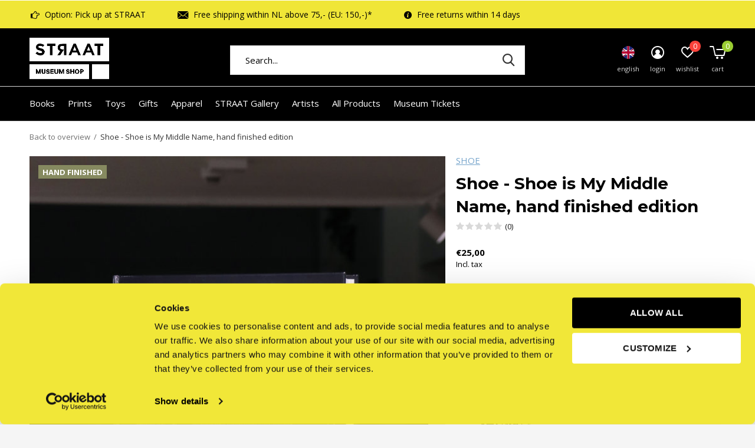

--- FILE ---
content_type: text/html;charset=utf-8
request_url: https://shop.straatmuseum.com/en/shoe-shoe-is-my-middle-name-limited-hand-finished.html
body_size: 14633
content:
<!doctype html>
<html class="new mobile  " lang="en" dir="ltr">
	<head>
        <meta charset="utf-8"/>
<!-- [START] 'blocks/head.rain' -->
<!--

  (c) 2008-2026 Lightspeed Netherlands B.V.
  http://www.lightspeedhq.com
  Generated: 21-01-2026 @ 07:05:11

-->
<link rel="canonical" href="https://shop.straatmuseum.com/en/shoe-shoe-is-my-middle-name-limited-hand-finished.html"/>
<link rel="alternate" href="https://shop.straatmuseum.com/en/index.rss" type="application/rss+xml" title="New products"/>
<meta name="robots" content="noodp,noydir"/>
<link href="shop.straatmuseum.com" rel="publisher"/>
<meta name="google-site-verification" content="KtrUvKGNOKrYYGLLR1kBsBSDqGtkXZcVe8Cp3RKeb7o"/>
<meta property="og:url" content="https://shop.straatmuseum.com/en/shoe-shoe-is-my-middle-name-limited-hand-finished.html?source=facebook"/>
<meta property="og:site_name" content="STRAAT Museum Shop"/>
<meta property="og:title" content="Shoe - Shoe is My Middle Name, limited hand finished ed. / STRAAT Shop"/>
<meta property="og:description" content="Shoe Is My Middle Name: Show your love for post graffiti with the Shoe Is My Middle Name book. Buy now!"/>
<meta property="og:image" content="https://cdn.webshopapp.com/shops/310996/files/425836814/shoe-shoe-shoe-is-my-middle-name-hand-finished-edi.jpg"/>
<script>
(function(w,d,s,l,i){w[l]=w[l]||[];w[l].push({'gtm.start':
new Date().getTime(),event:'gtm.js'});var f=d.getElementsByTagName(s)[0],
j=d.createElement(s),dl=l!='dataLayer'?'&l='+l:'';j.async=true;j.src=
'https://www.googletagmanager.com/gtm.js?id='+i+dl;f.parentNode.insertBefore(j,f);
})(window,document,'script','dataLayer','GTM-MW858JW');
</script>
<!--[if lt IE 9]>
<script src="https://cdn.webshopapp.com/assets/html5shiv.js?2025-02-20"></script>
<![endif]-->
<!-- [END] 'blocks/head.rain' -->
		<meta charset="utf-8">
		<meta http-equiv="x-ua-compatible" content="ie=edge">
		<title>Shoe - Shoe is My Middle Name, limited hand finished ed. / STRAAT Shop - STRAAT Museum Shop</title>
		<meta name="description" content="Shoe Is My Middle Name: Show your love for post graffiti with the Shoe Is My Middle Name book. Buy now!">
		<meta name="keywords" content="SHOE, Shoe, -, Shoe, is, My, Middle, Name,, hand, finished, edition, STRAAT Museum Shop, street art, graffiti, banksy, shepard fairy, seth, catalog, prints, books, designer toys, amsterdam, books, giftshop.">
		<meta name="theme-color" content="#ffffff">
		<meta name="MobileOptimized" content="320">
		<meta name="HandheldFriendly" content="true">
<!-- 		<meta name="viewport" content="width=device-width,initial-scale=1,maximum-scale=1,viewport-fit=cover,target-densitydpi=device-dpi,shrink-to-fit=no"> -->
    <meta name="viewport" content="width=device-width, initial-scale=1.0, maximum-scale=5.0, user-scalable=no">
    <meta name="apple-mobile-web-app-capable" content="yes">
    <meta name="apple-mobile-web-app-status-bar-style" content="black">
		<meta name="author" content="https://www.dmws.nl">
		<link rel="preload" as="style" href="https://cdn.webshopapp.com/assets/gui-2-0.css?2025-02-20">
		<link rel="preload" as="style" href="https://cdn.webshopapp.com/assets/gui-responsive-2-0.css?2025-02-20">
		<link rel="preload" href="https://fonts.googleapis.com/css?family=Open%20Sans:100,300,400,500,600,700,800,900%7CMontserrat:100,300,400,500,600,700,800,900&display=block" as="style">
		<link rel="preload" as="style" href="https://cdn.webshopapp.com/shops/310996/themes/162415/assets/fixed.css?2026010616094620210105160803">
    <link rel="preload" as="style" href="https://cdn.webshopapp.com/shops/310996/themes/162415/assets/screen.css?2026010616094620210105160803">
		<link rel="preload" as="style" href="https://cdn.webshopapp.com/shops/310996/themes/162415/assets/custom.css?2026010616094620210105160803">
		<link rel="preload" as="font" href="https://cdn.webshopapp.com/shops/310996/themes/162415/assets/icomoon.woff2?2026010616094620210105160803">
		<link rel="preload" as="script" href="https://cdn.webshopapp.com/assets/jquery-1-9-1.js?2025-02-20">
		<link rel="preload" as="script" href="https://cdn.webshopapp.com/assets/jquery-ui-1-10-1.js?2025-02-20">
		<link rel="preload" as="script" href="https://cdn.webshopapp.com/shops/310996/themes/162415/assets/scripts.js?2026010616094620210105160803">
		<link rel="preload" as="script" href="https://cdn.webshopapp.com/shops/310996/themes/162415/assets/custom.js?2026010616094620210105160803">
    <link rel="preload" as="script" href="https://cdn.webshopapp.com/assets/gui.js?2025-02-20">
		<link href="https://fonts.googleapis.com/css?family=Open%20Sans:100,300,400,500,600,700,800,900%7CMontserrat:100,300,400,500,600,700,800,900&display=block" rel="stylesheet" type="text/css">
		<link rel="stylesheet" media="screen" href="https://cdn.webshopapp.com/assets/gui-2-0.css?2025-02-20">
		<link rel="stylesheet" media="screen" href="https://cdn.webshopapp.com/assets/gui-responsive-2-0.css?2025-02-20">
    <link rel="stylesheet" media="screen" href="https://cdn.webshopapp.com/shops/310996/themes/162415/assets/fixed.css?2026010616094620210105160803">
		<link rel="stylesheet" media="screen" href="https://cdn.webshopapp.com/shops/310996/themes/162415/assets/screen.css?2026010616094620210105160803">
		<link rel="stylesheet" media="screen" href="https://cdn.webshopapp.com/shops/310996/themes/162415/assets/custom.css?2026010616094620210105160803">
		<link rel="icon" type="image/x-icon" href="https://cdn.webshopapp.com/shops/310996/themes/162415/v/2739684/assets/favicon.png?20251103154001">
		<link rel="apple-touch-icon" href="https://cdn.webshopapp.com/shops/310996/themes/162415/assets/apple-touch-icon.png?2026010616094620210105160803">
		<link rel="mask-icon" href="https://cdn.webshopapp.com/shops/310996/themes/162415/assets/safari-pinned-tab.svg?2026010616094620210105160803" color="#000000">
		<link rel="manifest" href="https://cdn.webshopapp.com/shops/310996/themes/162415/assets/manifest.json?2026010616094620210105160803">
		<link rel="preconnect" href="https://ajax.googleapis.com">
		<link rel="preconnect" href="//cdn.webshopapp.com/">
		<link rel="preconnect" href="https://fonts.googleapis.com">
		<link rel="preconnect" href="https://fonts.gstatic.com" crossorigin>
		<link rel="dns-prefetch" href="https://ajax.googleapis.com">
		<link rel="dns-prefetch" href="//cdn.webshopapp.com/">	
		<link rel="dns-prefetch" href="https://fonts.googleapis.com">
		<link rel="dns-prefetch" href="https://fonts.gstatic.com" crossorigin>
    <script src="https://cdn.webshopapp.com/assets/jquery-1-9-1.js?2025-02-20"></script>
    <script src="https://cdn.webshopapp.com/assets/jquery-ui-1-10-1.js?2025-02-20"></script>
		<meta name="msapplication-config" content="https://cdn.webshopapp.com/shops/310996/themes/162415/assets/browserconfig.xml?2026010616094620210105160803">
<meta property="og:title" content="Shoe - Shoe is My Middle Name, limited hand finished ed. / STRAAT Shop">
<meta property="og:type" content="website"> 
<meta property="og:description" content="Shoe Is My Middle Name: Show your love for post graffiti with the Shoe Is My Middle Name book. Buy now!">
<meta property="og:site_name" content="STRAAT Museum Shop">
<meta property="og:url" content="https://shop.straatmuseum.com/">
<meta property="og:image" content="https://cdn.webshopapp.com/shops/310996/files/425836814/300x250x2/shoe-shoe-shoe-is-my-middle-name-hand-finished-edi.jpg">
<meta itemprop="price" content="25.00"><meta itemprop="priceCurrency" content="EUR">
<meta name="twitter:title" content="Shoe - Shoe is My Middle Name, limited hand finished ed. / STRAAT Shop">
<meta name="twitter:description" content="Shoe Is My Middle Name: Show your love for post graffiti with the Shoe Is My Middle Name book. Buy now!">
<meta name="twitter:site" content="STRAAT Museum Shop">
<meta name="twitter:card" content="https://cdn.webshopapp.com/shops/310996/themes/162415/v/2531852/assets/logo.png?20250107162919">
<meta name="twitter:image" content="https://cdn.webshopapp.com/shops/310996/files/425836814/300x250x2/shoe-shoe-shoe-is-my-middle-name-hand-finished-edi.jpg">
<script type="application/ld+json">
  [
        {
      "@context": "http://schema.org",
      "@type": "Product", 
      "name": "SHOE Shoe - Shoe is My Middle Name, hand finished edition",
      "url": "https://shop.straatmuseum.com/en/shoe-shoe-is-my-middle-name-limited-hand-finished.html",
      "brand": "SHOE",      "description": "Shoe Is My Middle Name: Show your love for post graffiti with the Shoe Is My Middle Name book. Buy now!",      "image": "https://cdn.webshopapp.com/shops/310996/files/425836814/300x250x2/shoe-shoe-shoe-is-my-middle-name-hand-finished-edi.jpg",      "gtin13": "9789048836000",            "sku": "904883600X",      "offers": {
        "@type": "Offer",
        "price": "25.00",        "url": "https://shop.straatmuseum.com/en/shoe-shoe-is-my-middle-name-limited-hand-finished.html",
        "priceValidUntil": "2027-01-21",
        "priceCurrency": "EUR",
          "availability": "https://schema.org/InStock",
          "inventoryLevel": "449"
              }
          },
        {
      "@context": "http://schema.org/",
      "@type": "Organization",
      "url": "https://shop.straatmuseum.com/",
      "name": "STRAAT Museum Shop",
      "legalName": "STRAAT Museum Shop",
      "description": "Shoe Is My Middle Name: Show your love for post graffiti with the Shoe Is My Middle Name book. Buy now!",
      "logo": "https://cdn.webshopapp.com/shops/310996/themes/162415/v/2531852/assets/logo.png?20250107162919",
      "image": "https://cdn.webshopapp.com/shops/310996/themes/162415/v/2754755/assets/hero-1-image.jpg?20251113102724",
      "contactPoint": {
        "@type": "ContactPoint",
        "contactType": "Customer service",
        "telephone": "+31203709630"
      },
      "address": {
        "@type": "PostalAddress",
        "streetAddress": "NDSM-Plein 1",
        "addressLocality": "",
        "postalCode": "1033 WC Amsterdam",
        "addressCountry": "EN"
      }
         
    },
    { 
      "@context": "http://schema.org", 
      "@type": "WebSite", 
      "url": "https://shop.straatmuseum.com/", 
      "name": "STRAAT Museum Shop",
      "description": "Shoe Is My Middle Name: Show your love for post graffiti with the Shoe Is My Middle Name book. Buy now!",
      "author": [
        {
          "@type": "Organization",
          "url": "https://www.dmws.nl/",
          "name": "DMWS B.V.",
          "address": {
            "@type": "PostalAddress",
            "streetAddress": "Klokgebouw 195 (Strijp-S)",
            "addressLocality": "Eindhoven",
            "addressRegion": "NB",
            "postalCode": "5617 AB",
            "addressCountry": "NL"
          }
        }
      ]
    }
  ]
</script>    	</head>
	<body>
  	    <ul class="hidden-data hidden"><li>310996</li><li>162415</li><li>nee</li><li>en</li><li>live</li><li>support//straatmuseum/com</li><li>https://shop.straatmuseum.com/en/</li></ul><div id="root" ><header id="top" class=" static"><p id="logo" ><a href="https://shop.straatmuseum.com/en/" accesskey="h"><img src="https://cdn.webshopapp.com/shops/310996/themes/162415/v/2531852/assets/logo.png?20250107162919" alt="STRAAT Museum Shop"></a></p><nav id="skip"><ul><li><a href="#nav" accesskey="n">Ga naar navigatie (n)</a></li><li><a href="#content" accesskey="c">Ga naar inhoud (c)</a></li><li><a href="#footer" accesskey="f">Ga naar footer (f)</a></li></ul></nav><nav id="nav" aria-label="Choose a category:" class=""><ul><li ><a  href="https://shop.straatmuseum.com/en/books/">Books</a><ul><li><a href="https://shop.straatmuseum.com/en/books/art/">Art</a><ul><li><a href="https://shop.straatmuseum.com/en/books/art/street-art/">Street Art</a></li><li><a href="https://shop.straatmuseum.com/en/books/art/graffiti/">Graffiti</a></li><li><a href="https://shop.straatmuseum.com/en/books/art/photography/">Photography</a></li></ul></li><li><a href="https://shop.straatmuseum.com/en/books/music/">Music</a></li><li><a href="https://shop.straatmuseum.com/en/books/lifestyle/">Lifestyle</a></li><li><a href="https://shop.straatmuseum.com/en/books/childrens-books/">Children&#039;s books</a></li></ul></li><li ><a  href="https://shop.straatmuseum.com/en/prints/">Prints</a><ul><li><a href="https://shop.straatmuseum.com/en/prints/prints/">Prints</a></li><li><a href="https://shop.straatmuseum.com/en/prints/posters/">Posters</a></li><li><a href="https://shop.straatmuseum.com/en/prints/skate-decks/">Skate decks</a></li></ul></li><li ><a  href="https://shop.straatmuseum.com/en/toys/">Toys</a><ul><li><a href="https://shop.straatmuseum.com/en/toys/action-figures/">Action figures</a></li><li><a href="https://shop.straatmuseum.com/en/toys/designer-toys/">Designer Toys</a></li></ul></li><li ><a  href="https://shop.straatmuseum.com/en/gifts/">Gifts</a><ul><li><a href="https://shop.straatmuseum.com/en/gifts/living/">Living</a></li><li><a href="https://shop.straatmuseum.com/en/gifts/puzzles-and-games/">Puzzles and games</a></li><li><a href="https://shop.straatmuseum.com/en/gifts/kids/">Kids</a></li><li><a href="https://shop.straatmuseum.com/en/gifts/gift-cards/">Gift cards</a></li></ul></li><li ><a  href="https://shop.straatmuseum.com/en/apparel/">Apparel</a><ul><li><a href="https://shop.straatmuseum.com/en/apparel/sweaters-hoodies/">Sweaters &amp; Hoodies</a></li><li><a href="https://shop.straatmuseum.com/en/apparel/t-shirts/">T-shirts</a></li><li><a href="https://shop.straatmuseum.com/en/apparel/accessories/">Accessories</a></li></ul></li><li ><a  href="https://shop.straatmuseum.com/en/straat-gallery/">STRAAT Gallery</a><ul><li><a href="https://shop.straatmuseum.com/en/straat-gallery/faile-between-the-sheets/">FAILE: Between the Sheets</a></li><li><a href="https://shop.straatmuseum.com/en/straat-gallery/original-artworks/">Original Artworks</a><ul><li><a href="https://shop.straatmuseum.com/en/straat-gallery/original-artworks/anthony-garcia-sr/">Anthony Garcia Sr.</a></li><li><a href="https://shop.straatmuseum.com/en/straat-gallery/original-artworks/bisco-smith/">Bisco Smith</a></li><li><a href="https://shop.straatmuseum.com/en/straat-gallery/original-artworks/cornbread/">Cornbread</a></li><li><a href="https://shop.straatmuseum.com/en/straat-gallery/original-artworks/lennard-schuurmans/">Lennard Schuurmans</a></li><li><a href="https://shop.straatmuseum.com/en/straat-gallery/original-artworks/mathijs-tromp/">Mathijs Tromp</a></li><li><a href="https://shop.straatmuseum.com/en/straat-gallery/original-artworks/mots/">MOTS</a></li><li><a href="https://shop.straatmuseum.com/en/straat-gallery/original-artworks/nuno-alecrim/">Nuno Alecrim</a></li><li><a href="https://shop.straatmuseum.com/en/straat-gallery/original-artworks/ottograph/">Ottograph</a></li><li><a href="https://shop.straatmuseum.com/en/straat-gallery/original-artworks/remi-rough/">Remi Rough</a></li><li><a href="https://shop.straatmuseum.com/en/straat-gallery/original-artworks/shepard-fairey/">Shepard Fairey</a></li><li class="strong"><a href="https://shop.straatmuseum.com/en/straat-gallery/original-artworks/">View all Original Artworks</a></li></ul></li><li><a href="https://shop.straatmuseum.com/en/straat-gallery/pixacao-resistance-and-rebellion/">Pixação: Resistance and Rebellion</a></li><li><a href="https://shop.straatmuseum.com/en/straat-gallery/origins-family-legacy/">Origins: Family &amp; Legacy</a></li><li><a href="https://shop.straatmuseum.com/en/straat-gallery/graffitecture-typographic-blueprints/">Graffitecture: Typographic Blueprints</a></li><li><a href="https://shop.straatmuseum.com/en/straat-gallery/asian-influence/">Asian Influence</a></li><li><a href="https://shop.straatmuseum.com/en/straat-gallery/shepard-fairey-printed-matters-raise-the-level/">Shepard Fairey - Printed Matters: Raise the Level</a></li><li><a href="https://shop.straatmuseum.com/en/straat-gallery/indigenous-americans/">Indigenous Americans</a></li><li><a href="https://shop.straatmuseum.com/en/straat-gallery/direction-i-instruction/">DIRECTION I INSTRUCTION</a></li><li><a href="https://shop.straatmuseum.com/en/straat-gallery/yardbirds-vol-1/">Yardbirds vol .1</a><ul><li><a href="https://shop.straatmuseum.com/en/straat-gallery/yardbirds-vol-1/ottograph/">Ottograph</a></li><li><a href="https://shop.straatmuseum.com/en/straat-gallery/yardbirds-vol-1/yorkone/">YorkOne</a></li></ul></li><li class="strong"><a href="https://shop.straatmuseum.com/en/straat-gallery/">View all STRAAT Gallery</a></li></ul></li><li ><a  href="https://shop.straatmuseum.com/en/artists/">Artists</a><ul><li><a href="https://shop.straatmuseum.com/en/artists/andy-warhol/">Andy Warhol</a></li><li><a href="https://shop.straatmuseum.com/en/artists/banksy/">Banksy</a></li><li><a href="https://shop.straatmuseum.com/en/artists/bisco-smith/">Bisco Smith</a></li><li><a href="https://shop.straatmuseum.com/en/artists/buff-monster/">Buff Monster</a></li><li><a href="https://shop.straatmuseum.com/en/artists/carl-kenz/">Carl KENZ</a></li><li><a href="https://shop.straatmuseum.com/en/artists/cornbread/">Cornbread</a></li><li><a href="https://shop.straatmuseum.com/en/artists/czee13/">Czee13</a></li><li><a href="https://shop.straatmuseum.com/en/artists/does/">DOES</a></li><li><a href="https://shop.straatmuseum.com/en/artists/dondi-white/">Dondi White</a></li><li><a href="https://shop.straatmuseum.com/en/artists/elle/">ELLE</a></li><li class="strong"><a href="https://shop.straatmuseum.com/en/artists/">View all Artists</a></li></ul></li><li ><a   href="https://shop.straatmuseum.com/en/collection/">All Products</a></li><li ><a  target="_blank" href="https://straatmuseum.com/nl/tickets">Museum Tickets</a></li></ul><ul><li class="search"><a href="./"><i class="icon-zoom2"></i><span>search</span></a></li><li class="lang"><a class="nl" href="./"><img src="https://cdn.webshopapp.com/shops/310996/themes/162415/assets/flag-en.svg?2026010616094620210105160803" alt="English" width="22" height="22"><span>english</span></a><ul><li><a title="Nederlands" lang="nl" href="https://shop.straatmuseum.com/nl/go/product/114927917"><img src="https://cdn.webshopapp.com/shops/310996/themes/162415/assets/flag-nl.svg?2026010616094620210105160803" alt="Nederlands" width="18" height="18"><span>Nederlands</span></a></li><li><a title="English" lang="en" href="https://shop.straatmuseum.com/en/go/product/114927917"><img src="https://cdn.webshopapp.com/shops/310996/themes/162415/assets/flag-en.svg?2026010616094620210105160803" alt="English" width="18" height="18"><span>English</span></a></li></ul></li><li class="login"><a href=""><i class="icon-user-circle"></i><span>login</span></a></li><li class="fav"><a class="open-login"><i class="icon-heart-strong"></i><span>wishlist</span><span class="no items" data-wishlist-items>0</span></a></li><li class="cart"><a href="https://shop.straatmuseum.com/en/cart/"><i class="icon-cart5"></i><span>cart</span><span class="no">0</span></a></li></ul></nav><div class="bar"><ul class="list-usp"><li><i class="icon-pointer"></i> Option: Pick up at STRAAT</li><li><i class="icon-envelope"></i> Free shipping within NL above 75,- (EU: 150,-)*</li><li><i class="icon-info"></i> Free returns within 14 days</li></ul></div><form action="https://shop.straatmuseum.com/en/search/" method="get" id="formSearch" data-search-type="desktop"><p><label for="q">Search...</label><input id="q" name="q" type="search" value="" autocomplete="off" required data-input="desktop"><button type="submit">Search</button></p><div class="search-autocomplete" data-search-type="desktop"><ul class="list-cart small m0"></ul></div></form><div class="module-product-bar custom-colors"><figure><img src="https://dummyimage.com/45x45/fff.png/fff" data-src="https://cdn.webshopapp.com/shops/310996/files/425836814/90x90x1/shoe-shoe-is-my-middle-name-hand-finished-edition.jpg" alt="Shoe - Shoe is My Middle Name, hand finished edition" width="45" height="45"></figure><h3>SHOE Shoe - Shoe is My Middle Name, hand finished edition</h3><p class="price">
      €25,00
          </p><p class="link-btn"><a href="https://shop.straatmuseum.com/en/cart/add/231076960/">Add to cart</a></p></div></header><main id="content" ><nav class="nav-breadcrumbs desktop-only"><ul><li><a href="https://shop.straatmuseum.com/en/">Back to overview</a></li><li>Shoe - Shoe is My Middle Name, hand finished edition</li></ul></nav><article class="module-product"><ul class="list-product slider portrait"><li class=""><a data-fancybox-group="gallery" href="https://cdn.webshopapp.com/shops/310996/files/425836814/image.jpg"><img src="https://cdn.webshopapp.com/shops/310996/files/425836814/660x900x1/shoe-shoe-shoe-is-my-middle-name-hand-finished-edi.jpg" alt="Shoe - Shoe is My Middle Name, hand finished edition" width="660" height="900"></a><ul class="label"><li style="background:#868A60;border-color:#868A60;"> HAND FINISHED</li><li class="btn  active mobile-only"><a href="javascript:;" class="add-to-wishlist" data-url="https://shop.straatmuseum.com/en/account/wishlistAdd/114927917/?variant_id=231076960" data-id="114927917"><i class="icon-heart-outline"></i><span>Add to wishlist</span></a></li></ul></li><li class=""><a data-fancybox-group="gallery" href="https://cdn.webshopapp.com/shops/310996/files/346088319/image.jpg"><img src="https://cdn.webshopapp.com/shops/310996/files/346088319/660x900x1/shoe-shoe-shoe-is-my-middle-name-hand-finished-edi.jpg" alt="Shoe - Shoe is My Middle Name, hand finished edition" width="660" height="900"></a></li><li class=""><a data-fancybox-group="gallery" href="https://cdn.webshopapp.com/shops/310996/files/346088318/image.jpg"><img src="https://cdn.webshopapp.com/shops/310996/files/346088318/660x900x1/shoe-shoe-shoe-is-my-middle-name-hand-finished-edi.jpg" alt="Shoe - Shoe is My Middle Name, hand finished edition" width="660" height="900"></a></li><li class=""><a data-fancybox-group="gallery" href="https://cdn.webshopapp.com/shops/310996/files/346088317/image.jpg"><img src="https://cdn.webshopapp.com/shops/310996/files/346088317/660x900x1/shoe-shoe-shoe-is-my-middle-name-hand-finished-edi.jpg" alt="Shoe - Shoe is My Middle Name, hand finished edition" width="660" height="900"></a></li></ul><div><header><p><a href="https://shop.straatmuseum.com/en/brands/shoe/">SHOE</a></p><h1>Shoe - Shoe is My Middle Name, hand finished edition</h1><p class="rating-a b" data-val="0" data-of="5"><a href="#section-reviews">(0)</a></p></header><form action="https://shop.straatmuseum.com/en/cart/add/231076960/" id="product_configure_form" method="post" class="form-product" data-url="https://shop.straatmuseum.com/en/cart/add/231076960/"><div class="fieldset"><p class="price">
          €25,00
                    <span>Incl. tax</span></p><ul class="list-plain"></ul><p class="in-stock-positive"><span class="strong">
                                                    
                                                    In stock
                                
                                  </span></p><input data-always type="hidden" name="bundle_id" id="product_configure_bundle_id" value=""></div><p class="submit m15"><input type="number" name="quantity" value="1"><button class="add-to-cart-button" type="submit">Add to cart</button><a href="javascript:;" class="open-login"><i class="icon-heart-outline"></i><span>Login for wishlist</span></a></p><p class="link-btn"><a href="javascript:;" id="checkoutButton" class="a">Pay direct</a></p><ul class="list-usp"><li><i class="icon-truck"></i><span class="strong">Free shipping</span> From €75,-</li><li class="countdown hidden"><i class="icon-box"></i><span class="strong">Shipped today?</span>
          You got 
          <b id="mycountdown">00 : 00 : <span class="overlay-g">00</span></b></li></ul><div class="tabs-a m55"><nav><ul><li><a href="./">Description</a></li><li><a href="./">Share</a></li></ul></nav><div><div><p>Each copy is unique and comes out of the installation &#039;Shoe in the middle&#039; (2020) by Niels Shoe Meulman in the STRAAT Museum. The book celebrates three decades of art by the legendary graffiti artist, painter, writer, designer and calligrapher.</p></div><div><ul class="list-social b"><li><a onclick="return !window.open(this.href,'Shoe - Shoe is My Middle Name, hand finished edition', 'width=500,height=500')" target="_blank" href="https://www.facebook.com/sharer/sharer.php?u=https://shop.straatmuseum.com/en/shoe-shoe-is-my-middle-name-limited-hand-finished.html"><i class="icon-facebook"></i> Facebook</a></li><li><a href="whatsapp://send?text=https://shop.straatmuseum.com/en/shoe-shoe-is-my-middle-name-limited-hand-finished.html" data-action="share/whatsapp/share"><i class="icon-whatsapp"></i> Whatsapp</a></li></ul></div></div></div></form></div></article><div class="cols-d m70 product-content"><article><h5 class="s28 m10">Product description</h5><p>Ever since he picked the graffiti name <a href="https://shop.straatmuseum.com/en/artists/niels-shoe-meulman/">Shoe</a> in 1979, Niels Meulman has been carving out his path towards the international art world. Being a graffiti pioneer from Amsterdam, he worked with American counterparts such as <a href="https://shop.straatmuseum.com/en/artists/dondi-white/">Dondi White</a>, Rammellzee, and <a href="https://shop.straatmuseum.com/en/artists/keith-haring/">Keith Haring</a> in the 1980s.</p><p>He transitioned from the streets to fine art with a unique fusion of calligraphy and graffiti, which he named Calligraffiti. Soon, this became a worldwide phenomenon and now plays a significant role within Urban Contemporary Art. It also sparked the catchphrase 'A word is an image, writing is painting'.<br /><br />In recent years Niels Shoe Meulman moved towards a style he calls Abstract Vandalism. Influenced by the great painters of Abstract Expressionism, his work has been shown in countless exhibitions all over the world and is included in the permanent collections of museums and private collections.<br /><br /><em>Shoe Is My Middle Name</em> celebrates three decades of art by a legendary graffiti artist, painter, writer, designer, and calligrapher. A striking book that offers an overview of his career, showcasing his evolution through a masterful mixture of paintings, murals, poetry, interviews, graphics, and insights into his identity as an artist and art itself.</p><p> </p><p>View the making of the installation 'Shoe in the Middle' (2020) in the STRAAT Museum:</p><p><iframe src="https://www.youtube.com/embed/E9Nec0VKONk" width="560" height="315" frameborder="0" allowfullscreen="allowfullscreen" data-mce-fragment="1"></iframe></p></article><aside><h5 class="s28 m10">Specifications</h5><ul class="list-info dmws-specs"><li><span>Language</span> English</li><li><span>Cover type</span> Hardcover</li><li><span>Dimensions</span> 260 x 350 mm</li><li><span>Number of pages</span> 304</li><li><span>First released</span> 2016</li><li><span>Publisher</span> Lebowski Publishers</li><li><span>ISBN</span> 9789048836000</li></ul></aside></div><article id="section-reviews"><header class="heading-rating"><h5 class="s28 m20">Reviews</h5><p class="rating-a strong" data-val="0" data-of="5">0<span> / 5</span></p><p class="overlay-e">0 stars based on 0 reviews</p><p class="link-btn"><a class="b" href="https://shop.straatmuseum.com/en/account/review/114927917/">Add your review</a></p></header><ul class="list-comments a"></ul></article><article class="m40"><header class="heading-mobile text-left"><h5 class="s28 m10">Related articles</h5></header><ul class="list-collection slider"><li class=" " data-url="https://shop.straatmuseum.com/en/shoe-the-difference-graffiti-edition.html?format=json" data-image-size="410x610x"><div class="img"><figure><a href="https://shop.straatmuseum.com/en/shoe-the-difference-graffiti-edition.html"><img src="https://dummyimage.com/660x900/fff.png/fff" data-src="https://cdn.webshopapp.com/shops/310996/files/392954010/660x900x1/shoe-the-difference-graffiti-edition.jpg" alt="Shoe - The Difference (Graffiti edition)" width="310" height="430" class="first-image"></a></figure><form action="https://shop.straatmuseum.com/en/cart/add/231084845/" method="post" class="variant-select-snippet" data-novariantid="114932440" data-problem="https://shop.straatmuseum.com/en/shoe-the-difference-graffiti-edition.html"><p><span class="variant"><select></select></span><button class="add-size-to-cart full-width" type="">Add to cart</button></p></form><p class="btn"><a href="javascript:;" class="open-login"><i class="icon-heart"></i><span>Login for wishlist</span></a></p></div><ul class="label"></ul><p>SHOE</p><h3 ><a href="https://shop.straatmuseum.com/en/shoe-the-difference-graffiti-edition.html">Shoe - The Difference (Graffiti edition)</a></h3><p class="price">€60,00    <span class="legal">Incl. tax</span></p></li><li class=" " data-url="https://shop.straatmuseum.com/en/shoe-the-difference-street-art-edition.html?format=json" data-image-size="410x610x"><div class="img"><figure><a href="https://shop.straatmuseum.com/en/shoe-the-difference-street-art-edition.html"><img src="https://dummyimage.com/660x900/fff.png/fff" data-src="https://cdn.webshopapp.com/shops/310996/files/392703103/660x900x1/shoe-the-difference-street-art-edition.jpg" alt="Shoe - The Difference (Street Art edition)" width="310" height="430" class="first-image"></a></figure><form action="https://shop.straatmuseum.com/en/cart/add/231084891/" method="post" class="variant-select-snippet" data-novariantid="114932475" data-problem="https://shop.straatmuseum.com/en/shoe-the-difference-street-art-edition.html"><p><span class="variant"><select></select></span><button class="add-size-to-cart full-width" type="">Add to cart</button></p></form><p class="btn"><a href="javascript:;" class="open-login"><i class="icon-heart"></i><span>Login for wishlist</span></a></p></div><ul class="label"></ul><p>SHOE</p><h3 ><a href="https://shop.straatmuseum.com/en/shoe-the-difference-street-art-edition.html">Shoe - The Difference (Street Art edition)</a></h3><p class="price">€60,00    <span class="legal">Incl. tax</span></p></li></ul></article><article><header class="heading-mobile text-left"><h5 class="s28 m10">Recent articles</h5></header><ul class="list-collection compact"><li class="single no-ajax text-left"><div class="img"><figure><img src="https://cdn.webshopapp.com/shops/310996/files/425836814/660x900x1/shoe-shoe-is-my-middle-name-hand-finished-ed.jpg" alt="Shoe - Shoe is My Middle Name, hand finished ed." width="310" height="430"></figure><form class="desktop-only" action="https://shop.straatmuseum.com/en/shoe-shoe-is-my-middle-name-limited-hand-finished.html" method="post"><p><button class="w100" type="submit">View product</button></p></form></div><p>SHOE</p><h2><a href="https://shop.straatmuseum.com/en/shoe-shoe-is-my-middle-name-limited-hand-finished.html">Shoe - Shoe is My Middle Name, hand finished ed.</a></h2><p class="price">€25,00</p></li></ul></article></main><aside id="cart"><h5>Cart</h5><p>
    You have no items in your shopping cart...
  </p><p class="submit"><span><span>Amount to free shipping</span> €75,00</span><span class="strong"><span>Total incl. tax</span> €0,00</span><a href="https://shop.straatmuseum.com/en/cart/">Checkout</a></p></aside><form action="https://shop.straatmuseum.com/en/account/loginPost/" method="post" id="login"><h5>Login</h5><p><label for="lc">Email address</label><input type="email" id="lc" name="email" autocomplete='email' placeholder="Email address" required></p><p><label for="ld">Password</label><input type="password" id="ld" name="password" autocomplete='current-password' placeholder="Password" required><a href="https://shop.straatmuseum.com/en/account/password/">Forgot your password?</a></p><p><button class="side-login-button" type="submit">Login</button></p><footer><ul class="list-checks"><li>All your orders and returns in one place</li><li>The ordering process is even faster</li><li>Your shopping cart stored, always and everywhere</li></ul><p class="link-btn"><a class="" href="https://shop.straatmuseum.com/en/account/register/">Create an account</a></p></footer><input type="hidden" name="key" value="e65be92fe28274f29eba315f05f9c53d" /><input type="hidden" name="type" value="login" /></form><p id="compare-btn" ><a class="open-compare"><i class="icon-compare"></i><span>compare</span><span class="compare-items" data-compare-items>0</span></a></p><aside id="compare"><h5>Compare products</h5><ul class="list-cart compare-products"></ul><p class="submit"><span>You can compare a maximum of 5 products</span><a href="https://shop.straatmuseum.com/en/compare/">Start comparison</a></p></aside><footer id="footer"><form id="formNewsletter" action="https://shop.straatmuseum.com/en/account/newsletter/" method="post" class="form-newsletter"><input type="hidden" name="key" value="e65be92fe28274f29eba315f05f9c53d" /><h2 class="gui-page-title">Sign up for our newsletter</h2><p>Receive the latest offers and promotions</p><p><label for="formNewsletterEmail">E-mail address</label><input type="email" id="formNewsletterEmail" name="email" placeholder="E-mail address" required><button type="submit" class="submit-newsletter">Subscribe</button></p></form><nav><div><h3>Customer service</h3><ul><li><a href="https://shop.straatmuseum.com/en/service/about/">About us</a></li><li><a href="https://shop.straatmuseum.com/en/service/shipping-returns/">Shipping &amp; returns</a></li><li><a href="https://shop.straatmuseum.com/en/service/general-terms-conditions/">General terms &amp; conditions</a></li><li><a href="https://shop.straatmuseum.com/en/service/privacy-policy/">Privacy policy</a></li></ul></div><div><h3>My account</h3><ul><li><a href="https://shop.straatmuseum.com/en/account/" title="Register">Register</a></li><li><a href="https://shop.straatmuseum.com/en/account/orders/" title="My orders">My orders</a></li><li><a href="https://shop.straatmuseum.com/en/account/tickets/" title="My tickets">My tickets</a></li><li><a href="https://shop.straatmuseum.com/en/account/wishlist/" title="My wishlist">My wishlist</a></li></ul></div><div><h3>Categories</h3><ul><li><a href="https://shop.straatmuseum.com/en/books/">Books</a></li><li><a href="https://shop.straatmuseum.com/en/prints/">Prints</a></li><li><a href="https://shop.straatmuseum.com/en/toys/">Toys</a></li><li><a href="https://shop.straatmuseum.com/en/gifts/">Gifts</a></li><li><a href="https://shop.straatmuseum.com/en/apparel/">Apparel</a></li><li><a href="https://shop.straatmuseum.com/en/straat-gallery/">STRAAT Gallery</a></li><li><a href="https://shop.straatmuseum.com/en/artists/">Artists</a></li></ul></div><div><h3>About us</h3><ul class="contact-footer m10"><li><span class="strong">STRAAT Museum</span></li><li>NDSM-Plein 1</li><li>1033 WC Amsterdam</li><li></li></ul><ul class="contact-footer m10"><li>Contact:</li><li>020 370 9630</li><li><a href="/cdn-cgi/l/email-protection" class="__cf_email__" data-cfemail="4734323737283533073433352626332a323422322a6924282a">[email&#160;protected]</a></li></ul></div><div class="double"><ul class="link-btn"><li class="callus"><a href="tel:+31203709630" class="a">Call us</a></li><li class="mailus"><a href="/cdn-cgi/l/email-protection#a3d0d6d3d3ccd1d7e3d0d7d1c2c2d7ced6d0c6d6ce8dc0ccce" class="a">Email us</a></li></ul><ul class="list-social"><li><a rel="external" href="https://www.facebook.com/straat.museum.ndsm"><i class="icon-facebook"></i><span>Facebook</span></a></li><li><a rel="external" href="https://www.instagram.com/straatmuseum/"><i class="icon-instagram"></i><span>Instagram</span></a></li><li><a rel="external" href="https://www.youtube.com/channel/UCTWUf3_VDTTUHQWLZo6-Enw"><i class="icon-youtube"></i><span>Youtube</span></a></li><li><a rel="external" href="https://www.linkedin.com/company/straat-museum"><i class="icon-linkedin"></i><span>Linkedin</span></a></li></ul></div><figure><img data-src="https://cdn.webshopapp.com/shops/310996/themes/162415/v/2532559/assets/logo-upload-footer.png?20250109091406" alt="STRAAT Museum Shop" width="180" height="40"></figure></nav><ul class="list-payments dmws-payments"><li><img data-src="https://cdn.webshopapp.com/shops/310996/themes/162415/assets/z-ideal.png?2026010616094620210105160803" alt="ideal" width="45" height="21"></li><li><img data-src="https://cdn.webshopapp.com/shops/310996/themes/162415/assets/z-americanexpress.png?2026010616094620210105160803" alt="americanexpress" width="45" height="21"></li><li><img data-src="https://cdn.webshopapp.com/shops/310996/themes/162415/assets/z-mistercash.png?2026010616094620210105160803" alt="mistercash" width="45" height="21"></li><li><img data-src="https://cdn.webshopapp.com/shops/310996/themes/162415/assets/z-directebanking.png?2026010616094620210105160803" alt="directebanking" width="45" height="21"></li><li><img data-src="https://cdn.webshopapp.com/shops/310996/themes/162415/assets/z-paypalcp.png?2026010616094620210105160803" alt="paypalcp" width="45" height="21"></li><li><img data-src="https://cdn.webshopapp.com/shops/310996/themes/162415/assets/z-multisafepay.png?2026010616094620210105160803" alt="multisafepay" width="45" height="21"></li><li><img data-src="https://cdn.webshopapp.com/shops/310996/themes/162415/assets/z-visa.png?2026010616094620210105160803" alt="visa" width="45" height="21"></li></ul><p class="copyright dmws-copyright">© Copyright <span class="date">2019</span> - Theme By <a href="https://dmws.nl/themes/" target="_blank" rel="noopener">DMWS</a> x <a href="https://plus.dmws.nl/" title="Upgrade your theme with Plus+ for Lightspeed" target="_blank" rel="noopener">Plus+</a>  - <a href="https://shop.straatmuseum.com/en/rss/">RSS feed</a></p></footer><script data-cfasync="false" src="/cdn-cgi/scripts/5c5dd728/cloudflare-static/email-decode.min.js"></script><script>
   var mobilemenuOpenSubsOnly = '0';
       var instaUser = false;
    var showSecondImage = 1;
  var newsLetterSeconds = '3';
   var test = 'test';
	var basicUrl = 'https://shop.straatmuseum.com/en/';
  var ajaxTranslations = {"Add to cart":"Add to cart","Wishlist":"Wishlist","Add to wishlist":"Add to wishlist","Compare":"Compare","Add to compare":"Add to comparison","Brands":"Brands","Discount":"Discount","Delete":"Delete","Total excl. VAT":"Total excl. VAT","Shipping costs":"Shipping costs","Total incl. VAT":"Total incl. tax","Read more":"Read more","Read less":"Read less","No products found":"No products found","View all results":"View all results","":""};
  var categories_shop = {"11185309":{"id":11185309,"parent":0,"path":["11185309"],"depth":1,"image":0,"type":"category","url":"books","title":"Books","description":"","count":390,"subs":{"12365346":{"id":12365346,"parent":11185309,"path":["12365346","11185309"],"depth":2,"image":0,"type":"category","url":"books\/art","title":"Art","description":"","count":237,"subs":{"12365350":{"id":12365350,"parent":12365346,"path":["12365350","12365346","11185309"],"depth":3,"image":0,"type":"category","url":"books\/art\/street-art","title":"Street Art","description":"","count":86},"12365348":{"id":12365348,"parent":12365346,"path":["12365348","12365346","11185309"],"depth":3,"image":0,"type":"category","url":"books\/art\/graffiti","title":"Graffiti","description":"","count":112},"12365352":{"id":12365352,"parent":12365346,"path":["12365352","12365346","11185309"],"depth":3,"image":0,"type":"category","url":"books\/art\/photography","title":"Photography","description":"","count":50}}},"12365353":{"id":12365353,"parent":11185309,"path":["12365353","11185309"],"depth":2,"image":0,"type":"category","url":"books\/music","title":"Music","description":"","count":31},"12365355":{"id":12365355,"parent":11185309,"path":["12365355","11185309"],"depth":2,"image":0,"type":"category","url":"books\/lifestyle","title":"Lifestyle","description":"","count":67},"12365336":{"id":12365336,"parent":11185309,"path":["12365336","11185309"],"depth":2,"image":0,"type":"category","url":"books\/childrens-books","title":"Children's books","description":"","count":48}}},"11185272":{"id":11185272,"parent":0,"path":["11185272"],"depth":1,"image":0,"type":"category","url":"prints","title":"Prints","description":"","count":182,"subs":{"12952226":{"id":12952226,"parent":11185272,"path":["12952226","11185272"],"depth":2,"image":0,"type":"category","url":"prints\/prints","title":"Prints","description":"Signed and numbered limited edition prints.","count":125},"12920243":{"id":12920243,"parent":11185272,"path":["12920243","11185272"],"depth":2,"image":0,"type":"category","url":"prints\/posters","title":"Posters","description":"","count":24},"11472398":{"id":11472398,"parent":11185272,"path":["11472398","11185272"],"depth":2,"image":0,"type":"category","url":"prints\/skate-decks","title":"Skate decks","description":"Bring the skate decks indoors! These decks are printed with gorgeous artworks from various artists, real eye-catchers for on your wall.","count":18}}},"11205248":{"id":11205248,"parent":0,"path":["11205248"],"depth":1,"image":0,"type":"category","url":"toys","title":"Toys","description":"","count":153,"subs":{"12208264":{"id":12208264,"parent":11205248,"path":["12208264","11205248"],"depth":2,"image":0,"type":"category","url":"toys\/action-figures","title":"Action figures","description":"","count":55},"12208275":{"id":12208275,"parent":11205248,"path":["12208275","11205248"],"depth":2,"image":0,"type":"category","url":"toys\/designer-toys","title":"Designer Toys","description":"","count":95}}},"11212521":{"id":11212521,"parent":0,"path":["11212521"],"depth":1,"image":0,"type":"category","url":"gifts","title":"Gifts","description":"","count":335,"subs":{"13299032":{"id":13299032,"parent":11212521,"path":["13299032","11212521"],"depth":2,"image":0,"type":"category","url":"gifts\/living","title":"Living","description":"","count":63},"13299028":{"id":13299028,"parent":11212521,"path":["13299028","11212521"],"depth":2,"image":0,"type":"category","url":"gifts\/puzzles-and-games","title":"Puzzles and games","description":"","count":18},"11212437":{"id":11212437,"parent":11212521,"path":["11212437","11212521"],"depth":2,"image":0,"type":"category","url":"gifts\/kids","title":"Kids","description":"Books and toys, all for the young artists.","count":85},"13299073":{"id":13299073,"parent":11212521,"path":["13299073","11212521"],"depth":2,"image":0,"type":"category","url":"gifts\/gift-cards","title":"Gift cards","description":"","count":3}}},"11185429":{"id":11185429,"parent":0,"path":["11185429"],"depth":1,"image":0,"type":"category","url":"apparel","title":"Apparel","description":"From T-shirts to sweaters, jewelry and accessories, we've got everything in store to get you out in style.","count":77,"subs":{"11185443":{"id":11185443,"parent":11185429,"path":["11185443","11185429"],"depth":2,"image":476976785,"type":"category","url":"apparel\/sweaters-hoodies","title":"Sweaters & Hoodies","description":"","count":10},"11185435":{"id":11185435,"parent":11185429,"path":["11185435","11185429"],"depth":2,"image":0,"type":"category","url":"apparel\/t-shirts","title":"T-shirts","description":"Discover our new collection STRAAT T-shirts here.","count":17},"11185548":{"id":11185548,"parent":11185429,"path":["11185548","11185429"],"depth":2,"image":0,"type":"category","url":"apparel\/accessories","title":"Accessories","description":"Jewelry and caps, beanies, bags and more, everything to complete your look.","count":48}}},"11212401":{"id":11212401,"parent":0,"path":["11212401"],"depth":1,"image":0,"type":"category","url":"straat-gallery","title":"STRAAT Gallery","description":"Bring the museum home with original artworks from the STRAAT Gallery! Below you find an overview of our gallery shows that still have original artworks available.","count":217,"subs":{"13150097":{"id":13150097,"parent":11212401,"path":["13150097","11212401"],"depth":2,"image":483826842,"type":"category","url":"straat-gallery\/faile-between-the-sheets","title":"FAILE: Between the Sheets","description":"","count":44},"12165718":{"id":12165718,"parent":11212401,"path":["12165718","11212401"],"depth":2,"image":486743961,"type":"category","url":"straat-gallery\/original-artworks","title":"Original Artworks","description":"","count":112,"subs":{"12196010":{"id":12196010,"parent":12165718,"path":["12196010","12165718","11212401"],"depth":3,"image":0,"type":"category","url":"straat-gallery\/original-artworks\/anthony-garcia-sr","title":"Anthony Garcia Sr.","description":"","count":2},"12246604":{"id":12246604,"parent":12165718,"path":["12246604","12165718","11212401"],"depth":3,"image":0,"type":"category","url":"straat-gallery\/original-artworks\/bisco-smith","title":"Bisco Smith","description":"","count":16},"12246601":{"id":12246601,"parent":12165718,"path":["12246601","12165718","11212401"],"depth":3,"image":0,"type":"category","url":"straat-gallery\/original-artworks\/cornbread","title":"Cornbread","description":"","count":6},"12165797":{"id":12165797,"parent":12165718,"path":["12165797","12165718","11212401"],"depth":3,"image":0,"type":"category","url":"straat-gallery\/original-artworks\/lennard-schuurmans","title":"Lennard Schuurmans","description":"","count":17},"12369831":{"id":12369831,"parent":12165718,"path":["12369831","12165718","11212401"],"depth":3,"image":0,"type":"category","url":"straat-gallery\/original-artworks\/mathijs-tromp","title":"Mathijs Tromp","description":"","count":5},"12246603":{"id":12246603,"parent":12165718,"path":["12246603","12165718","11212401"],"depth":3,"image":0,"type":"category","url":"straat-gallery\/original-artworks\/mots","title":"MOTS","description":"","count":2},"12298721":{"id":12298721,"parent":12165718,"path":["12298721","12165718","11212401"],"depth":3,"image":0,"type":"category","url":"straat-gallery\/original-artworks\/nuno-alecrim","title":"Nuno Alecrim","description":"","count":3},"12165764":{"id":12165764,"parent":12165718,"path":["12165764","12165718","11212401"],"depth":3,"image":0,"type":"category","url":"straat-gallery\/original-artworks\/ottograph","title":"Ottograph","description":"","count":4},"12165791":{"id":12165791,"parent":12165718,"path":["12165791","12165718","11212401"],"depth":3,"image":0,"type":"category","url":"straat-gallery\/original-artworks\/remi-rough","title":"Remi Rough","description":"","count":1},"12165734":{"id":12165734,"parent":12165718,"path":["12165734","12165718","11212401"],"depth":3,"image":0,"type":"category","url":"straat-gallery\/original-artworks\/shepard-fairey","title":"Shepard Fairey","description":"Shepard Fairey (American, born February 15, 1970) is an American street artist, muralist, and graphic designer known for his influential work at the intersection of art and activism.","count":12},"12298725":{"id":12298725,"parent":12165718,"path":["12298725","12165718","11212401"],"depth":3,"image":0,"type":"category","url":"straat-gallery\/original-artworks\/tellas","title":"Tellas","description":"","count":3},"12165761":{"id":12165761,"parent":12165718,"path":["12165761","12165718","11212401"],"depth":3,"image":0,"type":"category","url":"straat-gallery\/original-artworks\/yorkone","title":"YorkOne","description":"","count":15}}},"12952209":{"id":12952209,"parent":11212401,"path":["12952209","11212401"],"depth":2,"image":478735893,"type":"category","url":"straat-gallery\/pixacao-resistance-and-rebellion","title":"Pixa\u00e7\u00e3o: Resistance and Rebellion","description":"","count":6},"12793887":{"id":12793887,"parent":11212401,"path":["12793887","11212401"],"depth":2,"image":475596697,"type":"category","url":"straat-gallery\/origins-family-legacy","title":"Origins: Family & Legacy","description":"","count":8},"12651556":{"id":12651556,"parent":11212401,"path":["12651556","11212401"],"depth":2,"image":472624686,"type":"category","url":"straat-gallery\/graffitecture-typographic-blueprints","title":"Graffitecture: Typographic Blueprints","description":"","count":25},"12396320":{"id":12396320,"parent":11212401,"path":["12396320","11212401"],"depth":2,"image":460897310,"type":"category","url":"straat-gallery\/asian-influence","title":"Asian Influence","description":"Featuring new works by Alex Face, Ryol & Mr. S","count":5},"12060140":{"id":12060140,"parent":11212401,"path":["12060140","11212401"],"depth":2,"image":436336827,"type":"category","url":"straat-gallery\/shepard-fairey-printed-matters-raise-the-level","title":"Shepard Fairey - Printed Matters: Raise the Level","description":"Discover original artworks from Shepard Fairey's 2023 solo exhibition at STRAAT Museum.","count":13},"11923707":{"id":11923707,"parent":11212401,"path":["11923707","11212401"],"depth":2,"image":428197799,"type":"category","url":"straat-gallery\/indigenous-americans","title":"Indigenous Americans","description":"","count":4},"11717202":{"id":11717202,"parent":11212401,"path":["11717202","11212401"],"depth":2,"image":417692058,"type":"category","url":"straat-gallery\/direction-i-instruction","title":"DIRECTION I INSTRUCTION","description":"A clear departure from the highly illustrative work that identifies the global mural genre, this exhibition celebrates abstraction, alternative materials, composition and language as counterpoint expressions in street art and graffiti.","count":10},"11475316":{"id":11475316,"parent":11212401,"path":["11475316","11212401"],"depth":2,"image":403604471,"type":"category","url":"straat-gallery\/yardbirds-vol-1","title":"Yardbirds vol .1","description":"","count":19,"subs":{"11475321":{"id":11475321,"parent":11475316,"path":["11475321","11475316","11212401"],"depth":3,"image":0,"type":"category","url":"straat-gallery\/yardbirds-vol-1\/ottograph","title":"Ottograph","description":"","count":4},"11475322":{"id":11475322,"parent":11475316,"path":["11475322","11475316","11212401"],"depth":3,"image":0,"type":"category","url":"straat-gallery\/yardbirds-vol-1\/yorkone","title":"YorkOne","description":"","count":15}}},"12298727":{"id":12298727,"parent":11212401,"path":["12298727","11212401"],"depth":2,"image":451684698,"type":"category","url":"straat-gallery\/out-there-somewhere","title":"Out There Somewhere","description":"","count":9,"subs":{"11212424":{"id":11212424,"parent":12298727,"path":["11212424","12298727","11212401"],"depth":3,"image":388942536,"type":"category","url":"straat-gallery\/out-there-somewhere\/tellas","title":"Tellas","description":"","count":3},"11212405":{"id":11212405,"parent":12298727,"path":["11212405","12298727","11212401"],"depth":3,"image":388942448,"type":"category","url":"straat-gallery\/out-there-somewhere\/the-jaunt-print-archive","title":"The Jaunt Print Archive","description":"","count":6}}}}},"11185657":{"id":11185657,"parent":0,"path":["11185657"],"depth":1,"image":0,"type":"category","url":"artists","title":"Artists","description":"We offer a large selection of prints, books, and street art related items in the STRAAT shop. Below you can find an overview of artists related to the products in the store.","count":346,"subs":{"11185667":{"id":11185667,"parent":11185657,"path":["11185667","11185657"],"depth":2,"image":387922748,"type":"category","url":"artists\/andy-warhol","title":"Andy Warhol","description":"","count":18},"11185752":{"id":11185752,"parent":11185657,"path":["11185752","11185657"],"depth":2,"image":388647829,"type":"category","url":"artists\/banksy","title":"Banksy","description":"","count":18},"12265813":{"id":12265813,"parent":11185657,"path":["12265813","11185657"],"depth":2,"image":449234359,"type":"category","url":"artists\/bisco-smith","title":"Bisco Smith","description":"","count":19},"11185759":{"id":11185759,"parent":11185657,"path":["11185759","11185657"],"depth":2,"image":387922811,"type":"category","url":"artists\/buff-monster","title":"Buff Monster","description":"","count":6},"11251499":{"id":11251499,"parent":11185657,"path":["11251499","11185657"],"depth":2,"image":391314217,"type":"category","url":"artists\/carl-kenz","title":"Carl KENZ","description":"","count":7},"11185877":{"id":11185877,"parent":11185657,"path":["11185877","11185657"],"depth":2,"image":387922936,"type":"category","url":"artists\/cornbread","title":"Cornbread","description":"","count":6},"11185879":{"id":11185879,"parent":11185657,"path":["11185879","11185657"],"depth":2,"image":388573440,"type":"category","url":"artists\/czee13","title":"Czee13","description":"","count":18},"11315303":{"id":11315303,"parent":11185657,"path":["11315303","11185657"],"depth":2,"image":395157184,"type":"category","url":"artists\/does","title":"DOES","description":"","count":8},"11185885":{"id":11185885,"parent":11185657,"path":["11185885","11185657"],"depth":2,"image":387923803,"type":"category","url":"artists\/dondi-white","title":"Dondi White","description":"","count":5},"13474545":{"id":13474545,"parent":11185657,"path":["13474545","11185657"],"depth":2,"image":489665528,"type":"category","url":"artists\/elle","title":"ELLE","description":"","count":5},"13423631":{"id":13423631,"parent":11185657,"path":["13423631","11185657"],"depth":2,"image":489131320,"type":"category","url":"artists\/fake","title":"FAKE","description":"","count":8},"12448385":{"id":12448385,"parent":11185657,"path":["12448385","11185657"],"depth":2,"image":465312818,"type":"category","url":"artists\/farid-rueda","title":"Farid Rueda","description":"","count":4},"12337889":{"id":12337889,"parent":11185657,"path":["12337889","11185657"],"depth":2,"image":455124272,"type":"category","url":"artists\/felipe-pantone","title":"Felipe Pantone","description":"","count":5},"11185886":{"id":11185886,"parent":11185657,"path":["11185886","11185657"],"depth":2,"image":387923984,"type":"category","url":"artists\/futura","title":"Futura","description":"","count":7},"11844120":{"id":11844120,"parent":11185657,"path":["11844120","11185657"],"depth":2,"image":424434888,"type":"category","url":"artists\/graphic-surgery","title":"Graphic Surgery","description":"","count":8},"13057182":{"id":13057182,"parent":11185657,"path":["13057182","11185657"],"depth":2,"image":480172637,"type":"category","url":"artists\/handiedan","title":"Handiedan","description":"","count":4},"12355760":{"id":12355760,"parent":11185657,"path":["12355760","11185657"],"depth":2,"image":457005884,"type":"category","url":"artists\/jdl-judith-de-leeuw","title":"JDL (Judith de Leeuw)","description":"","count":5},"12365393":{"id":12365393,"parent":11185657,"path":["12365393","11185657"],"depth":2,"image":457875340,"type":"category","url":"artists\/jean-jullien","title":"Jean Jullien","description":"","count":7},"11185894":{"id":11185894,"parent":11185657,"path":["11185894","11185657"],"depth":2,"image":387924763,"type":"category","url":"artists\/jean-michel-basquiat","title":"Jean-Michel Basquiat","description":"","count":22},"11185896":{"id":11185896,"parent":11185657,"path":["11185896","11185657"],"depth":2,"image":387925003,"type":"category","url":"artists\/joram-roukes","title":"Joram Roukes","description":"","count":6},"11185898":{"id":11185898,"parent":11185657,"path":["11185898","11185657"],"depth":2,"image":387925115,"type":"category","url":"artists\/jr","title":"JR","description":"","count":6},"11185904":{"id":11185904,"parent":11185657,"path":["11185904","11185657"],"depth":2,"image":387925887,"type":"category","url":"artists\/kaws","title":"KAWS","description":"","count":10},"11187125":{"id":11187125,"parent":11185657,"path":["11187125","11185657"],"depth":2,"image":388014653,"type":"category","url":"artists\/keith-haring","title":"Keith Haring","description":"","count":19},"11187142":{"id":11187142,"parent":11185657,"path":["11187142","11185657"],"depth":2,"image":388018842,"type":"category","url":"artists\/mark-563","title":"Mark 563","description":"","count":5},"12865701":{"id":12865701,"parent":11185657,"path":["12865701","11185657"],"depth":2,"image":475933631,"type":"category","url":"artists\/martha-cooper","title":"Martha Cooper","description":"","count":8},"12432184":{"id":12432184,"parent":11185657,"path":["12432184","11185657"],"depth":2,"image":463979891,"type":"category","url":"artists\/moses-taps","title":"Moses & Taps\u2122","description":"","count":4},"11335332":{"id":11335332,"parent":11185657,"path":["11335332","11185657"],"depth":2,"image":395761796,"type":"category","url":"artists\/mr-serious","title":"Mr. Serious","description":"","count":2},"11187172":{"id":11187172,"parent":11185657,"path":["11187172","11185657"],"depth":2,"image":388017722,"type":"category","url":"artists\/niels-shoe-meulman","title":"Niels Shoe Meulman","description":"","count":11},"11187180":{"id":11187180,"parent":11185657,"path":["11187180","11185657"],"depth":2,"image":388019239,"type":"category","url":"artists\/nychos","title":"NYCHOS","description":"","count":13},"11286300":{"id":11286300,"parent":11185657,"path":["11286300","11185657"],"depth":2,"image":392984069,"type":"category","url":"artists\/osch-otto-schade","title":"Osch (Otto Schade)","description":"","count":14},"11495995":{"id":11495995,"parent":11185657,"path":["11495995","11185657"],"depth":2,"image":404488183,"type":"category","url":"artists\/ottograph","title":"Ottograph","description":"","count":6},"11798029":{"id":11798029,"parent":11185657,"path":["11798029","11185657"],"depth":2,"image":421886499,"type":"category","url":"artists\/ron-english","title":"Ron English","description":"","count":4},"12408168":{"id":12408168,"parent":11185657,"path":["12408168","11185657"],"depth":2,"image":461605545,"type":"category","url":"artists\/roy-lichtenstein","title":"Roy Lichtenstein","description":"","count":3},"11819260":{"id":11819260,"parent":11185657,"path":["11819260","11185657"],"depth":2,"image":423145953,"type":"category","url":"artists\/scott-albrecht","title":"Scott Albrecht","description":"","count":4},"12452812":{"id":12452812,"parent":11185657,"path":["12452812","11185657"],"depth":2,"image":465583885,"type":"category","url":"artists\/seth","title":"Seth","description":"","count":5},"11187369":{"id":11187369,"parent":11185657,"path":["11187369","11185657"],"depth":2,"image":388029114,"type":"category","url":"artists\/shepard-fairey","title":"Shepard Fairey","description":"","count":44},"12406590":{"id":12406590,"parent":11185657,"path":["12406590","11185657"],"depth":2,"image":461407305,"type":"category","url":"artists\/swoon","title":"SWOON","description":"","count":6},"11213444":{"id":11213444,"parent":11185657,"path":["11213444","11185657"],"depth":2,"image":389136894,"type":"category","url":"artists\/tellas","title":"Tellas","description":"","count":4},"12448370":{"id":12448370,"parent":11185657,"path":["12448370","11185657"],"depth":2,"image":465312902,"type":"category","url":"artists\/tymon-de-laat","title":"Tymon de Laat","description":"","count":3},"11495997":{"id":11495997,"parent":11185657,"path":["11495997","11185657"],"depth":2,"image":404491075,"type":"category","url":"artists\/yorkone","title":"YorkOne","description":"","count":19},"11187497":{"id":11187497,"parent":11185657,"path":["11187497","11185657"],"depth":2,"image":388648293,"type":"category","url":"artists\/zedz","title":"Zedz","description":"","count":9}}}};
  var readMore = 'Read more';
  var searchUrl = 'https://shop.straatmuseum.com/en/search/';
  var scriptsUrl = 'https://cdn.webshopapp.com/shops/310996/themes/162415/assets/async-scripts.js?2026010616094620210105160803';
  var customUrl = 'https://cdn.webshopapp.com/shops/310996/themes/162415/assets/async-custom.js?2026010616094620210105160803';
  var popupUrl = 'https://cdn.webshopapp.com/shops/310996/themes/162415/assets/popup.js?2026010616094620210105160803';
  var fancyCss = 'https://cdn.webshopapp.com/shops/310996/themes/162415/assets/fancybox.css?2026010616094620210105160803';
  var fancyJs = 'https://cdn.webshopapp.com/shops/310996/themes/162415/assets/fancybox.js?2026010616094620210105160803';
  var checkoutLink = 'https://shop.straatmuseum.com/en/checkout/';
  var exclVat = 'Excl. tax';
  var compareUrl = 'https://shop.straatmuseum.com/en/compare/?format=json';
  var wishlistUrl = 'https://shop.straatmuseum.com/en/account/wishlist/?format=json';
  var shopSsl = true;
  var loggedIn = 0;
  var shopId = 310996;
  var priceStatus = 'enabled';
	var shopCurrency = '€';  
  var imageRatio = '660x900';
  var imageFill = '1';
    var freeShippingFrom = '12';
	var showFrom = '09';
	var template = 'pages/product.rain';
  var by = 'By';
	var chooseV = 'Make a choice';
	var blogUrl = 'https://shop.straatmuseum.com/en/blogs/';
  var heroSpeed = '5000';
  var view = 'View';
  var pointsTranslation = 'points';
  var applyTranslation = 'Apply';
                                                                      
  var showDays = [
          1,
                4,
              ];
  
	var noRewards = 'No rewards available for this order.';
	var validFor = 'Valid for:';
    	var dev = false;
     
  window.LS_theme = {
    "name":"Access",
    "developer":"DMWS",
    "docs":"https://supportdmws.zendesk.com/hc/nl/sections/360004945520-Theme-Access",
  }
</script><style></style><style>
/* Safari Hotfix */
#login { display:none; }
.login-active #login { display: unset; }
/* End Safari Hotfix */
</style></div><script defer src="https://cdn.webshopapp.com/shops/310996/themes/162415/assets/scripts.js?2026010616094620210105160803"></script><script defer src="https://cdn.webshopapp.com/shops/310996/themes/162415/assets/custom.js?2026010616094620210105160803"></script><script>let $ = jQuery</script><script src="https://cdn.webshopapp.com/assets/gui.js?2025-02-20"></script><script src="https://cdn.webshopapp.com/assets/gui-responsive-2-0.js?2025-02-20"></script><!-- [START] 'blocks/body.rain' --><script>
(function () {
  var s = document.createElement('script');
  s.type = 'text/javascript';
  s.async = true;
  s.src = 'https://shop.straatmuseum.com/en/services/stats/pageview.js?product=114927917&hash=151d';
  ( document.getElementsByTagName('head')[0] || document.getElementsByTagName('body')[0] ).appendChild(s);
})();
</script><!-- Global site tag (gtag.js) - Google Analytics --><script async src="https://www.googletagmanager.com/gtag/js?id=G-12345"></script><script>
    window.dataLayer = window.dataLayer || [];
    function gtag(){dataLayer.push(arguments);}

        gtag('consent', 'default', {"ad_storage":"denied","ad_user_data":"denied","ad_personalization":"denied","analytics_storage":"denied","region":["AT","BE","BG","CH","GB","HR","CY","CZ","DK","EE","FI","FR","DE","EL","HU","IE","IT","LV","LT","LU","MT","NL","PL","PT","RO","SK","SI","ES","SE","IS","LI","NO","CA-QC"]});
    
    gtag('js', new Date());
    gtag('config', 'G-12345', {
        'currency': 'EUR',
                'country': 'NL'
    });

        gtag('event', 'view_item', {"items":[{"item_id":"904883600X","item_name":"Shoe - Shoe is My Middle Name, hand finished ed.","currency":"EUR","item_brand":"SHOE","item_variant":"Default","price":25,"quantity":1,"item_category":"Books","item_category2":"Niels Shoe Meulman","item_category3":"Artists","item_category4":"Graffiti","item_category5":"Art"}],"currency":"EUR","value":25});
    </script><script>
    !function(f,b,e,v,n,t,s)
    {if(f.fbq)return;n=f.fbq=function(){n.callMethod?
        n.callMethod.apply(n,arguments):n.queue.push(arguments)};
        if(!f._fbq)f._fbq=n;n.push=n;n.loaded=!0;n.version='2.0';
        n.queue=[];t=b.createElement(e);t.async=!0;
        t.src=v;s=b.getElementsByTagName(e)[0];
        s.parentNode.insertBefore(t,s)}(window, document,'script',
        'https://connect.facebook.net/en_US/fbevents.js');
    $(document).ready(function (){
        fbq('init', '412363659860490');
                fbq('track', 'ViewContent', {"content_ids":["231076960"],"content_name":"SHOE Shoe - Shoe is My Middle Name, hand finished edition","currency":"EUR","value":"25.00","content_type":"product","source":false});
                fbq('track', 'PageView', []);
            });
</script><noscript><img height="1" width="1" style="display:none" src="https://www.facebook.com/tr?id=412363659860490&ev=PageView&noscript=1"
    /></noscript><!-- Google Tag Manager (noscript) --><noscript><iframe src="https://www.googletagmanager.com/ns.html?id=GTM-MW858JW"
height="0" width="0" style="display:none;visibility:hidden"></iframe></noscript><!-- End Google Tag Manager (noscript) --><script>
(function () {
  var s = document.createElement('script');
  s.type = 'text/javascript';
  s.async = true;
  s.src = 'https://chimpstatic.com/mcjs-connected/js/users/3d7252e1c133121e24758c862/3a3439ff0f6c06effd836ff25.js';
  ( document.getElementsByTagName('head')[0] || document.getElementsByTagName('body')[0] ).appendChild(s);
})();
</script><script>
(function () {
  var s = document.createElement('script');
  s.type = 'text/javascript';
  s.async = true;
  s.src = 'https://stocknotifier.cmdcbv.app/public/ls/stocknotifier-310996.js?shop_id=13908&t=1768967309';
  ( document.getElementsByTagName('head')[0] || document.getElementsByTagName('body')[0] ).appendChild(s);
})();
</script><!-- [END] 'blocks/body.rain' --><script></script>	</body>
</html>

--- FILE ---
content_type: text/css; charset=UTF-8
request_url: https://cdn.webshopapp.com/shops/310996/themes/162415/assets/custom.css?2026010616094620210105160803
body_size: 514
content:
/* 20260106160934 - v2 */
.gui,
.gui-block-linklist li a {
  color: #000000;
}

.gui-page-title,
.gui a.gui-bold,
.gui-block-subtitle,
.gui-table thead tr th,
.gui ul.gui-products li .gui-products-title a,
.gui-form label,
.gui-block-title.gui-dark strong,
.gui-block-title.gui-dark strong a,
.gui-content-subtitle {
  color: #000000;
}

.gui-block-inner strong {
  color: #666666;
}

.gui a {
  color: #679bc6;
}

.gui-input.gui-focus,
.gui-text.gui-focus,
.gui-select.gui-focus {
  border-color: #679bc6;
  box-shadow: 0 0 2px #679bc6;
}

.gui-select.gui-focus .gui-handle {
  border-color: #679bc6;
}

.gui-block,
.gui-block-title,
.gui-buttons.gui-border,
.gui-block-inner,
.gui-image {
  border-color: #d6d6d6;
}

.gui-block-title {
  color: #000000;
  background-color: #ffffff;
}

.gui-content-title {
  color: #000000;
}

.gui-form .gui-field .gui-description span {
  color: #000000;
}

.gui-block-inner {
  background-color: #f4f4f4;
}

.gui-block-option {
  border-color: #f8f8f8;
  background-color: #fcfcfc;
}

.gui-block-option-block {
  border-color: #f8f8f8;
}

.gui-block-title strong {
  color: #000000;
}

.gui-line,
.gui-cart-sum .gui-line {
  background-color: #ececec;
}

.gui ul.gui-products li {
  border-color: #f2f2f2;
}

.gui-block-subcontent,
.gui-content-subtitle {
  border-color: #f2f2f2;
}

.gui-faq,
.gui-login,
.gui-password,
.gui-register,
.gui-review,
.gui-sitemap,
.gui-block-linklist li,
.gui-table {
  border-color: #f2f2f2;
}

.gui-block-content .gui-table {
  border-color: #f8f8f8;
}

.gui-table thead tr th {
  border-color: #ececec;
  background-color: #fcfcfc;
}

.gui-table tbody tr td {
  border-color: #f8f8f8;
}

.gui a.gui-button-large,
.gui a.gui-button-small {
  border-color: #d6d6d6;
  color: #000000;
  background-color: #ffffff;
}

.gui a.gui-button-large.gui-button-action,
.gui a.gui-button-small.gui-button-action {
  border-color: #d6d6d6;
  color: #000000;
  background-color: #ffffff;
}

.gui a.gui-button-large:active,
.gui a.gui-button-small:active {
  background-color: #cccccc;
  border-color: #ababab;
}

.gui a.gui-button-large.gui-button-action:active,
.gui a.gui-button-small.gui-button-action:active {
  background-color: #cccccc;
  border-color: #ababab;
}

.gui-input,
.gui-text,
.gui-select,
.gui-number {
  border-color: #d6d6d6;
  background-color: #ffffff;
}

.gui-select .gui-handle,
.gui-number .gui-handle {
  border-color: #d6d6d6;
}

.gui-number .gui-handle a {
  background-color: #ffffff;
}

.gui-input input,
.gui-number input,
.gui-text textarea,
.gui-select .gui-value {
  color: #000000;
}

.gui-progressbar {
  background-color: #9acd32;
}

/* custom */
.block-padding.reservations-bg {
    display: none;
}
.block-padding.home-products {
    padding-top: 0px;
}

.mobile-menu .logo img {
	content:url("https://cdn.webshopapp.com/shops/310996/files/345052370/logo-transparant-zwart.svg");	
}

@media only screen and (max-width: 768px){
.change{
 height: 50px!important;
}
}
@media only screen and (min-width: 768px){
.change{
 height: 60px!important;
}
}



--- FILE ---
content_type: text/javascript;charset=utf-8
request_url: https://shop.straatmuseum.com/en/services/stats/pageview.js?product=114927917&hash=151d
body_size: -436
content:
// SEOshop 21-01-2026 07:05:12